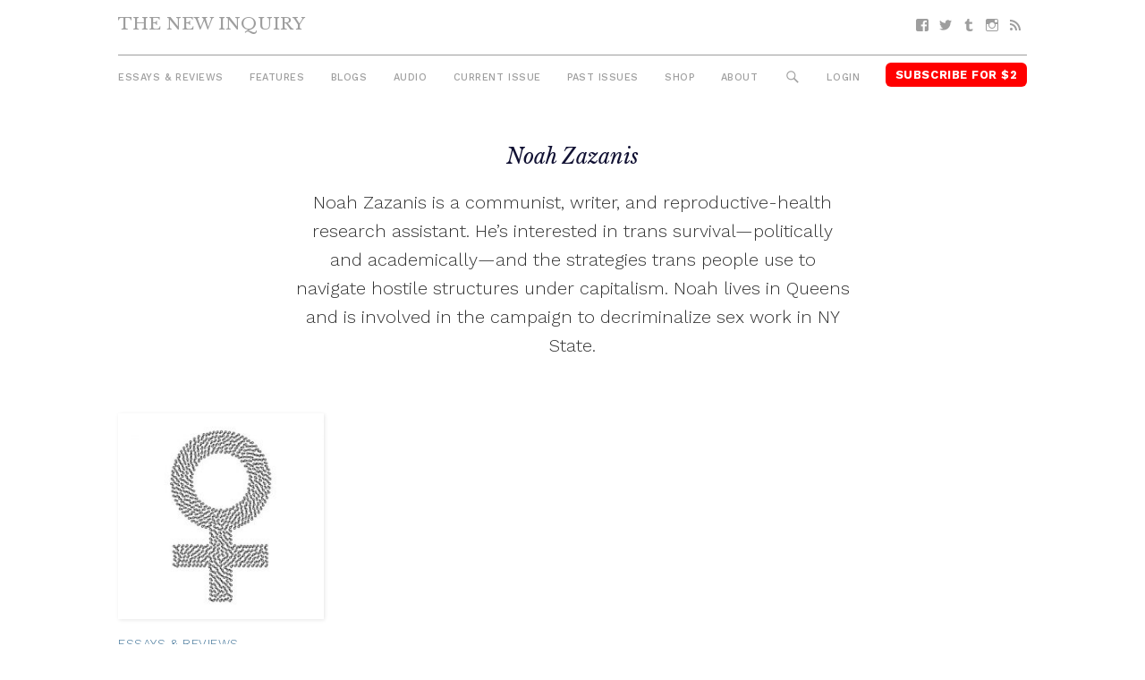

--- FILE ---
content_type: text/html; charset=UTF-8
request_url: https://thenewinquiry.com/author/noah-zazanis/
body_size: 6884
content:
<!DOCTYPE html>
<html lang="en-US">

<head>
<meta charset="UTF-8">
<meta name="viewport" content="width=device-width, initial-scale=1">
<link rel="profile" href="https://gmpg.org/xfn/11">
<link rel="pingback" href="https://thenewinquiry.com/wp/xmlrpc.php">

<title>Noah Zazanis &#8211; The New Inquiry</title>
<meta name='robots' content='max-image-preview:large' />
<link rel='dns-prefetch' href='//fonts.googleapis.com' />
<link rel='dns-prefetch' href='//s.w.org' />
<link rel="alternate" type="application/rss+xml" title="The New Inquiry &raquo; Feed" href="https://thenewinquiry.com/feed/" />
<link rel="alternate" type="application/rss+xml" title="The New Inquiry &raquo; Comments Feed" href="https://thenewinquiry.com/comments/feed/" />
<link rel="alternate" type="application/rss+xml" title="The New Inquiry &raquo; Posts by Noah Zazanis Feed" href="https://thenewinquiry.com/author/noah-zazanis/feed/" />
		<script type="text/javascript">
			window._wpemojiSettings = {"baseUrl":"https:\/\/s.w.org\/images\/core\/emoji\/13.0.1\/72x72\/","ext":".png","svgUrl":"https:\/\/s.w.org\/images\/core\/emoji\/13.0.1\/svg\/","svgExt":".svg","source":{"concatemoji":"https:\/\/thenewinquiry.com\/wp\/wp-includes\/js\/wp-emoji-release.min.js?ver=5.7.1"}};
			!function(e,a,t){var n,r,o,i=a.createElement("canvas"),p=i.getContext&&i.getContext("2d");function s(e,t){var a=String.fromCharCode;p.clearRect(0,0,i.width,i.height),p.fillText(a.apply(this,e),0,0);e=i.toDataURL();return p.clearRect(0,0,i.width,i.height),p.fillText(a.apply(this,t),0,0),e===i.toDataURL()}function c(e){var t=a.createElement("script");t.src=e,t.defer=t.type="text/javascript",a.getElementsByTagName("head")[0].appendChild(t)}for(o=Array("flag","emoji"),t.supports={everything:!0,everythingExceptFlag:!0},r=0;r<o.length;r++)t.supports[o[r]]=function(e){if(!p||!p.fillText)return!1;switch(p.textBaseline="top",p.font="600 32px Arial",e){case"flag":return s([127987,65039,8205,9895,65039],[127987,65039,8203,9895,65039])?!1:!s([55356,56826,55356,56819],[55356,56826,8203,55356,56819])&&!s([55356,57332,56128,56423,56128,56418,56128,56421,56128,56430,56128,56423,56128,56447],[55356,57332,8203,56128,56423,8203,56128,56418,8203,56128,56421,8203,56128,56430,8203,56128,56423,8203,56128,56447]);case"emoji":return!s([55357,56424,8205,55356,57212],[55357,56424,8203,55356,57212])}return!1}(o[r]),t.supports.everything=t.supports.everything&&t.supports[o[r]],"flag"!==o[r]&&(t.supports.everythingExceptFlag=t.supports.everythingExceptFlag&&t.supports[o[r]]);t.supports.everythingExceptFlag=t.supports.everythingExceptFlag&&!t.supports.flag,t.DOMReady=!1,t.readyCallback=function(){t.DOMReady=!0},t.supports.everything||(n=function(){t.readyCallback()},a.addEventListener?(a.addEventListener("DOMContentLoaded",n,!1),e.addEventListener("load",n,!1)):(e.attachEvent("onload",n),a.attachEvent("onreadystatechange",function(){"complete"===a.readyState&&t.readyCallback()})),(n=t.source||{}).concatemoji?c(n.concatemoji):n.wpemoji&&n.twemoji&&(c(n.twemoji),c(n.wpemoji)))}(window,document,window._wpemojiSettings);
		</script>
		<style type="text/css">
img.wp-smiley,
img.emoji {
	display: inline !important;
	border: none !important;
	box-shadow: none !important;
	height: 1em !important;
	width: 1em !important;
	margin: 0 .07em !important;
	vertical-align: -0.1em !important;
	background: none !important;
	padding: 0 !important;
}
</style>
	<link rel='stylesheet' id='gridbox-custom-fonts-css'  href='https://thenewinquiry.com/app/themes/gridbox/assets/css/custom-fonts.css?ver=20180413' type='text/css' media='all' />
<link rel='stylesheet' id='wp-block-library-css'  href='https://thenewinquiry.com/wp/wp-includes/css/dist/block-library/style.min.css?ver=5.7.1' type='text/css' media='all' />
<link rel='stylesheet' id='tni-core-css'  href='https://thenewinquiry.com/app/plugins/tni-core-functionality/assets/css/public.css' type='text/css' media='all' />
<link rel='stylesheet' id='gridbox-stylesheet-css'  href='https://thenewinquiry.com/app/themes/tni/style.css?ver=0.8.9' type='text/css' media='all' />
<style id='gridbox-stylesheet-inline-css' type='text/css'>
.site-description { position: absolute; clip: rect(1px, 1px, 1px, 1px); width: 1px; height: 1px; overflow: hidden; }
</style>
<link rel='stylesheet' id='genericons-css'  href='https://thenewinquiry.com/app/plugins/jetpack/_inc/genericons/genericons/genericons.css?ver=3.1' type='text/css' media='all' />
<link rel='stylesheet' id='gridbox-style-css'  href='https://thenewinquiry.com/app/themes/gridbox/style.css' type='text/css' media='all' />
<link rel='stylesheet' id='tni-style-css'  href='https://thenewinquiry.com/app/themes/tni/css/style.min.css' type='text/css' media='all' />
<link rel='stylesheet' id='google-fonts-css'  href='https://fonts.googleapis.com/css?family=Work+Sans%3A300%2C500%2C700%2C900%7CLibre+Baskerville%3A400%2C400i%2C700&#038;ver=5.7.1' type='text/css' media='all' />
<script type='text/javascript' src='https://thenewinquiry.com/wp/wp-includes/js/jquery/jquery.min.js?ver=3.5.1' id='jquery-core-js'></script>
<script type='text/javascript' src='https://thenewinquiry.com/wp/wp-includes/js/jquery/jquery-migrate.min.js?ver=3.3.2' id='jquery-migrate-js'></script>
<script type='text/javascript' id='pys-public-js-extra'>
/* <![CDATA[ */
var pys_fb_pixel_options = {"woo":{"addtocart_enabled":false,"product_data":""},"gdpr":{"disable":false,"ajax_enabled":true,"enable_before_consent":"","ginger_enabled":false,"cookiebot_enabled":false},"ajax_url":"https:\/\/thenewinquiry.com\/wp\/wp-admin\/admin-ajax.php"};
var pys_events = [{"type":"init","name":"1292354514219229","params":[]},{"type":"track","name":"PageView","params":{"domain":"thenewinquiry.com"},"delay":0}];
/* ]]> */
</script>
<script type='text/javascript' src='https://thenewinquiry.com/app/plugins/pixelyoursite/js/public.js?ver=5.3.4' id='pys-public-js'></script>
<!--[if lt IE 9]>
<script type='text/javascript' src='https://thenewinquiry.com/app/themes/gridbox/assets/js/html5shiv.min.js?ver=3.7.3' id='html5shiv-js'></script>
<![endif]-->
<script type='text/javascript' src='https://thenewinquiry.com/app/themes/gridbox/assets/js/sticky-header.js?ver=20170127' id='gridbox-jquery-sticky-header-js'></script>
<link rel="https://api.w.org/" href="https://thenewinquiry.com/wp-json/" /><link rel="alternate" type="application/json" href="https://thenewinquiry.com/wp-json/wp/v2/users/911" /><link rel="EditURI" type="application/rsd+xml" title="RSD" href="https://thenewinquiry.com/wp/xmlrpc.php?rsd" />
<link rel="wlwmanifest" type="application/wlwmanifest+xml" href="https://thenewinquiry.com/wp/wp-includes/wlwmanifest.xml" /> 
<meta name="generator" content="WordPress 5.7.1" />

		<!-- Facebook Pixel code is added on this page by PixelYourSite FREE v5.3.4 plugin. You can test it with Pixel Helper Chrome Extension. -->

		
<!-- Jetpack Open Graph Tags -->
<meta property="og:type" content="profile" />
<meta property="og:title" content="Noah Zazanis" />
<meta property="og:url" content="https://thenewinquiry.com/author/noah-zazanis/" />
<meta property="og:description" content="Noah Zazanis is a communist, writer, and reproductive-health research assistant. He’s interested in trans survival—politically and academically—and the strategies trans people use to navigate hostile structures under capitalism. Noah lives in Queens and is involved in the campaign to decriminalize sex work in NY State." />
<meta property="profile:first_name" content="Noah" />
<meta property="profile:last_name" content="Zazanis" />
<meta property="og:site_name" content="The New Inquiry" />
<meta property="og:image" content="https://secure.gravatar.com/avatar/8c87fc89b5d1382b6aff27a5dd1aef62?s=200&amp;d=blank&amp;r=g" />
<meta property="og:locale" content="en_US" />
<link rel="icon" href="https://thenewinquiry.com/app/uploads/2017/04/cropped-head-32x32.png" sizes="32x32" />
<link rel="icon" href="https://thenewinquiry.com/app/uploads/2017/04/cropped-head-192x192.png" sizes="192x192" />
<link rel="apple-touch-icon" href="https://thenewinquiry.com/app/uploads/2017/04/cropped-head-180x180.png" />
<meta name="msapplication-TileImage" content="https://thenewinquiry.com/app/uploads/2017/04/cropped-head-270x270.png" />

<!-- BEGIN GADWP v4.9.6.2 Universal Tracking - https://deconf.com/google-analytics-dashboard-wordpress/ -->
<script type="text/javascript">
(function($){
    $(window).load(function() {
                        
            //Track Hashmarks
            $('a').filter(function() {
                if (this.href.indexOf('thenewinquiry.com') != -1 || this.href.indexOf('://') == -1) return this.hash;
            }).click(function(e) {
                ga('send','event', 'hashmark', 'click', this.href);
            });

        });
})(jQuery);
</script>
<script>
  (function(i,s,o,g,r,a,m){i['GoogleAnalyticsObject']=r;i[r]=i[r]||function(){
  (i[r].q=i[r].q||[]).push(arguments)},i[r].l=1*new Date();a=s.createElement(o),
  m=s.getElementsByTagName(o)[0];a.async=1;a.src=g;m.parentNode.insertBefore(a,m)
  })(window,document,'script','https://www.google-analytics.com/analytics.js','ga');
  ga('create', 'UA-27506973-1', 'auto', {'allowLinker' : true});
  ga('require', 'linker');
  ga('linker:autoLink', ['members.thenewinquiry.com'] );
  ga('require', 'displayfeatures');
  ga('send', 'pageview');
</script>

<!-- END GADWP Universal Tracking -->

</head>

<body class="archive author author-noah-zazanis author-911 wp-embed-responsive post-layout-four-columns post-layout-columns no-sidebar">

	<div id="page" class="hfeed site">

		<a class="skip-link screen-reader-text" href="#content">Skip to content</a>

		<div id="header-top" class="header-bar-wrap"></div>

		<header id="masthead" class="site-header clearfix" role="banner">

			<div class="header-main container clearfix">

				<button id="main-navigation-toggle" class="main-navigation-toggle"><span class="screen-reader-text">Menu</span></button>

				<div id="logo" class="site-branding clearfix">

										
			<p class="site-title"><a href="https://thenewinquiry.com/" rel="home">The New Inquiry</a></p>

							
			<p class="site-description">modern scholarship</p>

		
				</div><!-- .site-branding -->

				
				<nav id="social-navigation" class="social-navigation navigation clearfix" role="navigation">
					<div id="menu-social" class="menu"><ul id="menu-social-items" class="menu-items"><li id="menu-item-75283" class="menu-item menu-item-type-custom menu-item-object-custom menu-item-75283 facebook"><a href="https://www.facebook.com/TheNewInquiry"><span class="screen-reader-text">Facebook</span></a></li>
<li id="menu-item-75284" class="menu-item menu-item-type-custom menu-item-object-custom menu-item-75284 twitter"><a href="https://twitter.com/newinquiry/"><span class="screen-reader-text">Twitter</span></a></li>
<li id="menu-item-75285" class="menu-item menu-item-type-custom menu-item-object-custom menu-item-75285 tumblr"><a href="https://thenewinquiry.tumblr.com/"><span class="screen-reader-text">Tumblr</span></a></li>
<li id="menu-item-75314" class="menu-item menu-item-type-custom menu-item-object-custom menu-item-75314 instagram"><a href="https://www.instagram.com/newinquiry/"><span class="screen-reader-text">Instagram</span></a></li>
<li id="menu-item-75286" class="menu-item menu-item-type-custom menu-item-object-custom menu-item-75286 feed-2"><a href="/rss"><span class="screen-reader-text">RSS</span></a></li>
</ul></div>				</nav><!-- #social-navigation -->

				<nav id="mobile-navigation" class="mobile-navigation navigation clearfix" role="navigation">
				 <div id="menu-mobile" class="menu"><ul id="menu-mobile-items" class="menu-items"><li id="menu-item-75317" class="highlight subscribe menu-item menu-item-type-custom menu-item-object-custom menu-item-75317 subscribe"><a href="https://members.thenewinquiry.com">Subscribe</a></li>
</ul></div>				</nav><!-- #mobile-navigation -->

				<nav id="main-navigation" class="primary-navigation navigation clearfix" role="navigation">
					<ul id="menu-main-menu" class="main-navigation-menu"><li id="menu-item-75276" class="menu-item menu-item-type-taxonomy menu-item-object-category menu-item-75276 essays-reviews"><a href="https://thenewinquiry.com/category/essays-reviews/">Essays &amp; Reviews</a></li>
<li id="menu-item-75290" class="menu-item menu-item-type-taxonomy menu-item-object-category menu-item-75290 75290"><a href="https://thenewinquiry.com/category/features/">Features</a></li>
<li id="menu-item-75280" class="menu-item menu-item-type-post_type_archive menu-item-object-blogs menu-item-75280 blogs"><a href="https://thenewinquiry.com/blog/">Blogs</a></li>
<li id="menu-item-80278" class="menu-item menu-item-type-custom menu-item-object-custom menu-item-80278 audio"><a href="https://thenewinquiry.com/tag/audio/">Audio</a></li>
<li id="menu-item-78905" class="menu-item menu-item-type-custom menu-item-object-custom menu-item-78905 current-issue-2"><a href="https://thenewinquiry.com/magazine/assets/">Current Issue</a></li>
<li id="menu-item-75279" class="menu-item menu-item-type-post_type_archive menu-item-object-magazines menu-item-75279 magazines"><a href="https://thenewinquiry.com/magazine/">Past Issues</a></li>
<li id="menu-item-79798" class="menu-item menu-item-type-custom menu-item-object-custom menu-item-79798 shop"><a href="https://the-new-inquiry-store.myshopify.com/">Shop</a></li>
<li id="menu-item-75316" class="menu-item menu-item-type-post_type menu-item-object-page menu-item-75316 75316"><a href="https://thenewinquiry.com/about/">About</a></li>
<li id="menu-item-75281" class="menu-search-icon menu-item menu-item-type-custom menu-item-object-custom menu-item-75281 search"><a href="#">Search</a></li>
<li id="menu-item-75292" class="js-login menu-item menu-item-type-custom menu-item-object-custom menu-item-75292 login"><a href="#">Login</a></li>
<li id="menu-item-75282" class="highlight subscribe menu-item menu-item-type-custom menu-item-object-custom menu-item-75282 subscribe-for-3"><a target="_blank" rel="noopener" href="https://members.thenewinquiry.com">Subscribe for $2</a></li>
</ul>				</nav><!-- #main-navigation -->

				<div class="top-search collapsed" aria-expanded="false">
					
<form role="search" method="get" class="search-form" action="https://thenewinquiry.com/">
	<label>
		<span class="screen-reader-text">Search for:</span>
		<input type="search" class="search-field"
			placeholder="Search &hellip;"
			value="" name="s"
			title="Search for:" />
	</label>
	<button type="submit" class="search-submit">
		<span class="genericon-search"></span>
		<span class="screen-reader-text">Search</span>
	</button>
</form>
				</div>

			</div><!-- .header-main -->

		</header><!-- #masthead -->

		
		
		
		<div id="content" class="site-content container clearfix">

	
	<header class="page-header">
		<h2 class="entry-title">Noah Zazanis</h2>

				<div class="archive-description">
			Noah Zazanis is a communist, writer, and reproductive-health research assistant. He’s interested in trans survival—politically and academically—and the strategies trans people use to navigate hostile structures under capitalism. Noah lives in Queens and is involved in the campaign to decriminalize sex work in NY State.</p>
		</div>
		
	</header>


	<section id="primary" class="content-archive content-area">
		<main id="main" class="site-main" role="main">

			
				<div id="post-wrapper" class="post-wrapper clearfix">

					
<div class="post-column clearfix">

	<article id="post-83204" class="post-83204 post type-post status-publish format-standard has-post-thumbnail hentry category-essays-reviews">

		
   <figure class="post-thumbnail">
     <a href="https://thenewinquiry.com/on-hating-men-and-becoming-one-anyway/" rel="bookmark">

       
         <img width="250" height="250" src="https://thenewinquiry.com/app/uploads/2019/11/nz2-250x250.jpg" class="attachment-thumbnail size-thumbnail wp-post-image" alt="" loading="lazy" srcset="https://thenewinquiry.com/app/uploads/2019/11/nz2-250x250.jpg 250w, https://thenewinquiry.com/app/uploads/2019/11/nz2-32x32.jpg 32w, https://thenewinquiry.com/app/uploads/2019/11/nz2-50x50.jpg 50w, https://thenewinquiry.com/app/uploads/2019/11/nz2-64x64.jpg 64w, https://thenewinquiry.com/app/uploads/2019/11/nz2-96x96.jpg 96w, https://thenewinquiry.com/app/uploads/2019/11/nz2-128x128.jpg 128w" sizes="(max-width: 250px) 100vw, 250px" />
       
     </a>
   </figure>

 
		<header class="entry-header">

			
							<div class="entry-meta">

											<span class="meta-category"> <a href="https://thenewinquiry.com/category/essays-reviews/" rel="category tag">Essays &amp; Reviews</a></span>					
          				</div>
			
			<h2 class="entry-title"><a href="https://thenewinquiry.com/on-hating-men-and-becoming-one-anyway/" rel="bookmark">On Hating Men (And Becoming One Anyway)</a></h2>
			<div class="entry-meta"><span class="meta-author"> <span class="author vcard">By <a href="https://thenewinquiry.com/author/noah-zazanis/" title="Posts by Noah Zazanis" class="author url fn" rel="author">Noah Zazanis</a></span></span><span class="meta-date"><a href="https://thenewinquiry.com/on-hating-men-and-becoming-one-anyway/" title="8:44 am" rel="bookmark"><time class="entry-date published updated" datetime="2019-12-24T08:44:10-05:00">December 24, 2019</time></a></span></div>
		</header><!-- .entry-header -->

		<div class="entry-content entry-excerpt clearfix">
			Transmasculinity, feminism, and the politics of online		</div><!-- .entry-content -->

	</article>

</div>

				</div>

				
			
		</main><!-- #main -->
	</section><!-- #primary -->


	</div><!-- #content -->

	
	<div id="footer" class="footer-wrap">

		<footer id="colophon" class="site-footer container clearfix" role="contentinfo">

            <div class="footer-content">
                                    <div id="footer-text" class="site-info">
                        <div id="text-7" class="widget-odd widget-last widget-first widget-1 copyright">			<div class="textwidget"></div>
		</div>                    </div><!-- .site-info -->
                
                <div class="footer-menus">
    
                    <ul id="menu-footer-menu" class="footer-menu"><li id="menu-item-75306" class="menu-item menu-item-type-post_type menu-item-object-page menu-item-75306 75306"><a href="https://thenewinquiry.com/contact-us/">Contact</a></li>
<li id="menu-item-75318" class="menu-item menu-item-type-post_type menu-item-object-page menu-item-75318 submit"><a href="https://thenewinquiry.com/submit-to-tni/">Submit</a></li>
<li id="menu-item-75396" class="menu-item menu-item-type-post_type menu-item-object-page menu-item-75396 donate"><a href="https://thenewinquiry.com/?page_id=381">Donate</a></li>
<li id="menu-item-75305" class="menu-item menu-item-type-post_type menu-item-object-page menu-item-75305 75305"><a href="https://thenewinquiry.com/about/">About</a></li>
<li id="menu-item-75319" class="menu-item menu-item-type-custom menu-item-object-custom menu-item-75319 subscribe-2"><a href="https://members.thenewinquiry.com">Subscribe</a></li>
<li id="menu-item-84982" class="menu-item menu-item-type-post_type menu-item-object-page menu-item-84982 84982"><a href="https://thenewinquiry.com/manage-account/">Manage Subscription</a></li>
<li id="menu-item-75320" class="menu-item menu-item-type-taxonomy menu-item-object-category menu-item-75320 browse-the-archive"><a href="https://thenewinquiry.com/category/essays-reviews/">Browse the Archive</a></li>
<li id="menu-item-75321" class="menu-item menu-item-type-post_type menu-item-object-page menu-item-75321 75321"><a href="https://thenewinquiry.com/terms-of-use/">Terms Of Use</a></li>
</ul>
                    <nav id="social-navigation" class="social-navigation navigation clearfix" role="navigation">
                        <div id="menu-social" class="menu"><ul id="menu-social-items" class="menu-items"><li class="menu-item menu-item-type-custom menu-item-object-custom menu-item-75283 facebook"><a href="https://www.facebook.com/TheNewInquiry"><span class="screen-reader-text">Facebook</span></a></li>
<li class="menu-item menu-item-type-custom menu-item-object-custom menu-item-75284 twitter"><a href="https://twitter.com/newinquiry/"><span class="screen-reader-text">Twitter</span></a></li>
<li class="menu-item menu-item-type-custom menu-item-object-custom menu-item-75285 tumblr"><a href="https://thenewinquiry.tumblr.com/"><span class="screen-reader-text">Tumblr</span></a></li>
<li class="menu-item menu-item-type-custom menu-item-object-custom menu-item-75314 instagram"><a href="https://www.instagram.com/newinquiry/"><span class="screen-reader-text">Instagram</span></a></li>
<li class="menu-item menu-item-type-custom menu-item-object-custom menu-item-75286 feed-2"><a href="/rss"><span class="screen-reader-text">RSS</span></a></li>
</ul></div>                    </nav><!-- #social-navigation -->

                </div>

                                        <div id="mc4wp_form_widget-4" class="widget-odd widget-last widget-first widget-1 widget widget_mc4wp_form_widget"><h3 class="widget-title">Subscribe to Newsletter</h3><script>(function() {
	window.mc4wp = window.mc4wp || {
		listeners: [],
		forms: {
			on: function(evt, cb) {
				window.mc4wp.listeners.push(
					{
						event   : evt,
						callback: cb
					}
				);
			}
		}
	}
})();
</script><!-- Mailchimp for WordPress v4.7.6 - https://wordpress.org/plugins/mailchimp-for-wp/ --><form id="mc4wp-form-1" class="mc4wp-form mc4wp-form-75293" method="post" data-id="75293" data-name="" ><div class="mc4wp-form-fields"><label class="screen-reader-text">Email</label>
<input type="email" name="EMAIL" placeholder="Your Email" class="newsletter-email" required />
<input type="submit" value="Sign up" class="newsletter-button submit-button" /></div><label style="display: none !important;">Leave this field empty if you're human: <input type="text" name="_mc4wp_honeypot" value="" tabindex="-1" autocomplete="off" /></label><input type="hidden" name="_mc4wp_timestamp" value="1769166352" /><input type="hidden" name="_mc4wp_form_id" value="75293" /><input type="hidden" name="_mc4wp_form_element_id" value="mc4wp-form-1" /><div class="mc4wp-response"></div></form><!-- / Mailchimp for WordPress Plugin --></div><!-- .footer -->                            </div>

            <img class="footer-head" src="https://thenewinquiry.com/app/themes/tni/images/head.png" />

		</footer><!-- #colophon -->

	</div>

</div><!-- #page -->

<script>(function() {function maybePrefixUrlField() {
	if (this.value.trim() !== '' && this.value.indexOf('http') !== 0) {
		this.value = "http://" + this.value;
	}
}

var urlFields = document.querySelectorAll('.mc4wp-form input[type="url"]');
if (urlFields) {
	for (var j=0; j < urlFields.length; j++) {
		urlFields[j].addEventListener('blur', maybePrefixUrlField);
	}
}
})();</script><noscript><img height='1' width='1' style='display: none;' src='https://www.facebook.com/tr?id=1292354514219229&ev=PageView&noscript=1&cd[domain]=thenewinquiry.com' alt='facebook_pixel'></noscript>
		<script type="text/javascript">
		/* <![CDATA[ */
		var pys_edd_ajax_events = [];
		/* ]]> */
		</script>

		<script type='text/javascript' id='tni-core-authentication-js-extra'>
/* <![CDATA[ */
var jsAuthorization = {"baseURL":"https:\/\/members.thenewinquiry.com","nonce":"ec3cd6ef41"};
/* ]]> */
</script>
<script type='text/javascript' src='https://thenewinquiry.com/app/plugins/tni-core-functionality/assets/js/auth.js?ver=l.3.3' id='tni-core-authentication-js'></script>
<script type='text/javascript' src='https://thenewinquiry.com/app/themes/tni/js/app.js' id='tni-scripts-js'></script>
<script type='text/javascript' src='https://thenewinquiry.com/wp/wp-includes/js/wp-embed.min.js?ver=5.7.1' id='wp-embed-js'></script>
<script type='text/javascript' src='https://thenewinquiry.com/app/plugins/mailchimp-for-wp/assets/js/forms.min.js?ver=4.7.6' id='mc4wp-forms-api-js'></script>

<script defer src="https://static.cloudflareinsights.com/beacon.min.js/vcd15cbe7772f49c399c6a5babf22c1241717689176015" integrity="sha512-ZpsOmlRQV6y907TI0dKBHq9Md29nnaEIPlkf84rnaERnq6zvWvPUqr2ft8M1aS28oN72PdrCzSjY4U6VaAw1EQ==" data-cf-beacon='{"version":"2024.11.0","token":"42cac59b9f0e4916b6e20d6074c889fd","r":1,"server_timing":{"name":{"cfCacheStatus":true,"cfEdge":true,"cfExtPri":true,"cfL4":true,"cfOrigin":true,"cfSpeedBrain":true},"location_startswith":null}}' crossorigin="anonymous"></script>
</body>
</html>


--- FILE ---
content_type: text/css
request_url: https://thenewinquiry.com/app/themes/tni/style.css?ver=0.8.9
body_size: -157
content:
/*
Theme Name:     The New Inquiry
Theme URI:      https://github.com/misfist/tni-theme
Description:    Custom theme for The New Inquiry.
Author:         Pea
Author URI:     https://github.com/misfist
Template:       gridbox
Version:        0.8.9
Text Domain:    tni
*/
